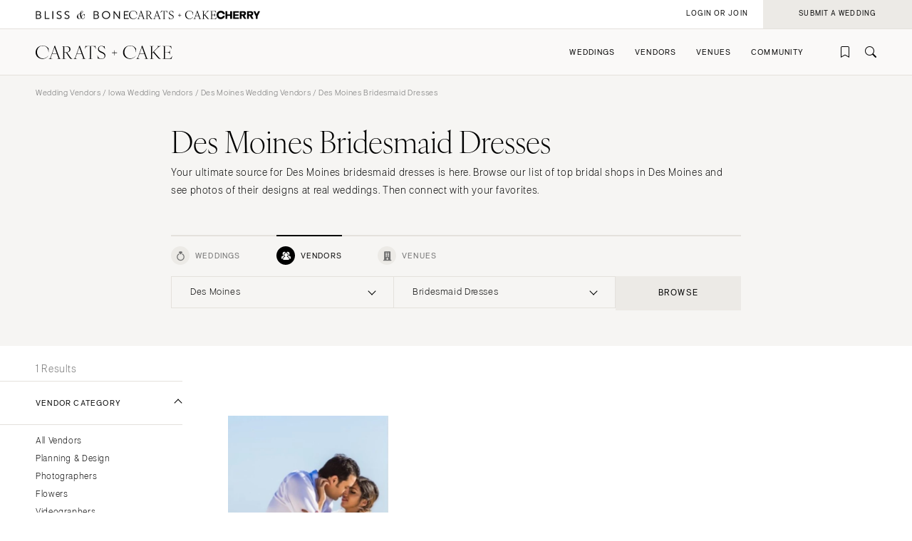

--- FILE ---
content_type: text/html; charset=UTF-8
request_url: https://caratsandcake.com/wedding-vendors/iowa/des-moines/bridesmaid-dresses
body_size: 11223
content:
<!DOCTYPE HTML>
<html lang="en">
<head>
<link rel="preconnect" href="https://use.typekit.net">
<link rel="preconnect" href="https://cdnjs.cloudflare.com">
<meta charset="utf-8">
<meta name="viewport" content="width=device-width,initial-scale=1">
<meta name="theme-color" content="#ffffff">


		<title>Find the Best Des Moines Bridesmaid Dresses &amp; Des Moines Bridesmaids Dress</title>
<meta name="description" content="A top Des Moines bridal shop means the BEST bridesmaid dresses. See Carats and Cake&#039;s Iowa bridal shops list for your hotel, barn or any style wedding.">
<meta name="author" content="{author}">
<link rel="canonical" href="https://caratsandcake.com/wedding-vendors/iowa/des-moines/bridesmaid-dresses">
<meta name="robots" content="INDEX, FOLLOW">

<!-- Open Graph -->
<meta property="og:title" content="Find the Best Des Moines Bridesmaid Dresses &amp; Des Moines Bridesmaids Dress">
<meta property="og:description" content="A top Des Moines bridal shop means the BEST bridesmaid dresses. See Carats and Cake&#039;s Iowa bridal shops list for your hotel, barn or any style wedding.">
<meta property="og:type" content="website">

<meta property="og:image" content="https://caratsandcake.com/_images/utility/Carats-and-Cake-fb.jpg">

<!-- Twitter Card -->
<meta name="twitter:card" content="summary">
<meta property="twitter:domain" content="https://caratsandcake.com">
<meta property="twitter:url" content="https://caratsandcake.com/wedding-vendors/iowa/des-moines/bridesmaid-dresses">
<meta name="twitter:title" content="Find the Best Des Moines Bridesmaid Dresses &amp; Des Moines Bridesmaids Dress">
<meta name="twitter:description" content="A top Des Moines bridal shop means the BEST bridesmaid dresses. See Carats and Cake&#039;s Iowa bridal shops list for your hotel, barn or any style wedding.">
<meta name="twitter:image" content="https://caratsandcake.com/_images/utility/Carats-and-Cake-tw.jpg">
	

<link rel="icon" type="image/png" href="/favicon-96x96.png?v=2" sizes="96x96" />
<link rel="icon" type="image/svg+xml" href="/favicon.svg?v=2" />
<link rel="shortcut icon" href="/favicon.ico?v=2" />
<link rel="apple-touch-icon" sizes="180x180" href="/apple-touch-icon.png?v=2" />
<meta name="apple-mobile-web-app-title" content="Carats + Cake" />
<link rel="manifest" href="/site.webmanifest?v=2" />

<link rel="stylesheet preload" href="https://use.typekit.net/irr0rbw.css" type="text/css" media="all" as="style">
<link rel="stylesheet" href="https://caratsandcake.com/_css/global.css?20260113" type="text/css">

<link rel="stylesheet" href="https://caratsandcake.com/_css/search.css?20260113" type="text/css" />


<script src="https://cdnjs.cloudflare.com/ajax/libs/cash/8.1.0/cash.min.js"></script>
<script src="https://cdnjs.cloudflare.com/ajax/libs/gsap/3.13.0/gsap.min.js" integrity="sha512-NcZdtrT77bJr4STcmsGAESr06BYGE8woZdSdEgqnpyqac7sugNO+Tr4bGwGF3MsnEkGKhU2KL2xh6Ec+BqsaHA==" crossorigin="anonymous" referrerpolicy="no-referrer"></script>
<script src="https://cdnjs.cloudflare.com/ajax/libs/gsap/3.13.0/ScrollTrigger.min.js" integrity="sha512-P2IDYZfqSwjcSjX0BKeNhwRUH8zRPGlgcWl5n6gBLzdi4Y5/0O4zaXrtO4K9TZK6Hn1BenYpKowuCavNandERg==" crossorigin="anonymous" referrerpolicy="no-referrer"></script>
<script src="https://cdnjs.cloudflare.com/ajax/libs/gsap/3.13.0/ScrollToPlugin.min.js" integrity="sha512-kz526itdNcpyMs18TLPOhsnIeOIO1JywWKbbF77zR+ZKpZ4gwubXhwaURHpt5Se9AAqSK2j8ID0LnfXsB2Jkjg==" crossorigin="anonymous" referrerpolicy="no-referrer"></script>
<script src="https://caratsandcake.com/_scripts/cncMain-min.js?20260121"></script>

<script src="https://caratsandcake.com/_scripts/searchFunc-min.js?20260121"></script>



<!-- Google Tag Manager -->
<script>(function(w,d,s,l,i){w[l]=w[l]||[];w[l].push({'gtm.start':
new Date().getTime(),event:'gtm.js'});var f=d.getElementsByTagName(s)[0],
j=d.createElement(s),dl=l!='dataLayer'?'&l='+l:'';j.async=true;j.src=
'https://www.googletagmanager.com/gtm.js?id='+i+dl;f.parentNode.insertBefore(j,f);
})(window,document,'script','dataLayer','GTM-54MH59X');</script>
<!-- End Google Tag Manager -->


</head>

<body>


<!-- Google Tag Manager (noscript) -->
<noscript><iframe src="https://www.googletagmanager.com/ns.html?id=GTM-54MH59X"
height="0" width="0" style="display:none;visibility:hidden"></iframe></noscript>
<!-- End Google Tag Manager (noscript) -->



<nav id="mainNav">
	<ul>
		<li>
			<a class="dropList" title="Weddings" href="https://caratsandcake.com/featured-weddings">Weddings</a>
			<ul class="submenu">
				<li class="column list narrow">
					<div class="topHead"><span>Explore Weddings</span></div>
					<ul data-title="Explore Weddings">
						<li><a href="https://caratsandcake.com/cherry" title="Search Wedding Photos">Cherry</a></li>
						<li><a href="https://caratsandcake.com/featured-weddings" title="Explore Featured Weddings">Featured Weddings</a></li>
						<li><a href="https://caratsandcake.com/wedding-highlights" title="View the Highlight Gallery">Highlight Gallery</a></li>
						<li><a href="https://caratsandcake.com/weddings" title="All Weddings">All Weddings</a></li>
					</ul>
				</li>
				<li class="column list">
					<div class="topHead"><span>Get Featured</span></div>
					<ul data-title="Get Featured">
					<li><a rel="nofollow" class="loginButton loginAccButton" title="Join the Community">Join the Community</a></li>
						<li><a href="https://caratsandcake.com/submit-a-wedding" title="Submit a Wedding">Submit a Wedding</a></li>
						<li><a href="https://caratsandcake.com/about-cherry" title="About Cherry">About Cherry</a></li>
						<li><a href="https://caratsandcake.com/articles" title="Weddings 101">Weddings 101</a></li>
						<li><a href="https://caratsandcake.com/help-center" title="Help Center">Help Center</a></li>
					</ul>
				</li>
				<li class="column image">
				
					<div class="imgCont">
						<a href="https://caratsandcake.com/submit-a-wedding" class="topHead" title="Submit a Wedding">Submit a Wedding</a>
						<ul class="image">
							<li>
								<a href="https://caratsandcake.com/submit-a-wedding" title="Submit a Wedding">
									
										<img src="https://caratsandcake.com/_images/cache/rebecca-and-evan-samuel-lippke-3-266368-1764013248.webp" alt="Submit your Wedding to Carats & Cake" loading="lazy" width="190" height="285">
									
								</a>
							</li>
						</ul>
					</div>
				
				</li>
			</ul>
		</li>
		<li>
			<a class="dropList" title="Vendors" href="https://caratsandcake.com/featured-wedding-vendors">Vendors</a>
			<ul class="submenu">
				<li class="column list">
					<div class="topHead"><span>Build Your Vendor Team</span></div>
					<ul data-title="Build Your Vendor Team">
						
						<li><a href="https://caratsandcake.com/wedding-vendors" title="Search Wedding Vendors by Location">Search by Location</a></li>
						<li><a href="https://caratsandcake.com/wedding-vendors/wedding-planners" title="Search Wedding Planning & Design">Planning & Design</a></li>
						<li><a href="https://caratsandcake.com/wedding-vendors/wedding-photographers" title="Search Wedding Photographers">Photographers</a></li> 
						<li><a href="https://caratsandcake.com/wedding-vendors/wedding-florists" title="Search Wedding Florists">Flowers</a></li>
						<li><a href="https://caratsandcake.com/wedding-vendors/wedding-videographers" title="Search Wedding Videographers">Videographers</a></li>
						<li><a href="https://caratsandcake.com/wedding-vendors/wedding-content-creators" title="Search Content Creators">Content Creators</a></li>
						<li><a href="https://caratsandcake.com/wedding-vendors/wedding-caterers" title="Search Wedding Caterers">Catering</a></li>
						<li><a href="https://caratsandcake.com/wedding-vendors/wedding-cakes" title="Search Wedding Cakes">Cakes</a></li>
						<li><a href="https://caratsandcake.com/wedding-vendors/wedding-websites" title="Search Wedding Websites">Wedding Websites</a></li>
						<li><a href="https://caratsandcake.com/wedding-vendors/wedding-invitations" title="Search Wedding Invitations">Invitations</a></li>
						<li><a href="https://caratsandcake.com/wedding-vendors/online-wedding-invitations" title="Search Online Invitations">Online Invitations</a></li>
						<li><a href="https://caratsandcake.com/wedding-vendors/wedding-stationery" title="Search Wedding Stationery">Stationery</a></li>
						<li><a href="https://caratsandcake.com/wedding-vendors/wedding-hair-and-makeup" title="Search Wedding Hair & Makeup">Hair & Makeup</a></li>
						<li><a href="https://caratsandcake.com/wedding-vendors/wedding-bands" title="Search Wedding Bands">Bands</a></li>
						<li><a href="https://caratsandcake.com/wedding-vendors/wedding-djs" title="Search Wedding DJs">DJs</a></li>
						<li><a href="https://caratsandcake.com/wedding-vendors/wedding-music" title="Search Wedding Musicians">Music</a></li>
						<li><a href="https://caratsandcake.com/wedding-vendors/wedding-entertainment" title="Search Wedding Entertainment">Entertainment</a></li>
						<li><a href="https://caratsandcake.com/wedding-vendors/wedding-decor" title="Search Wedding Lighting & Decor">Lighting & Decor</a></li>
						<li><a href="https://caratsandcake.com/wedding-vendors/wedding-rentals" title="Search Wedding Rentals">Rentals</a></li>
						<li><a href="https://caratsandcake.com/wedding-vendors/wedding-officiants" title="Search Wedding Officiants">Officiants</a></li>
						<li><a href="https://caratsandcake.com/wedding-vendors/wedding-dresses" title="Search Wedding Dresses">Dresses</a></li>
						<li><a href="https://caratsandcake.com/wedding-vendors/wedding-shoes" title="Search Wedding Shoes">Shoes</a></li>
						<li><a href="https://caratsandcake.com/wedding-vendors/wedding-hair-accessories" title="Search Wedding Hair Accessories">Hair Accessories</a></li>
						<li><a href="https://caratsandcake.com/wedding-vendors/bridesmaid-dresses" title="Search Wedding Bridesmaid Dresses">Bridesmaid Dresses</a></li>
						<li><a href="https://caratsandcake.com/wedding-vendors/wedding-suits-wedding-tuxedos" title="Search Wedding Suits & Tuxedos">Suits & Tuxedos</a></li>
						<li><a href="https://caratsandcake.com/wedding-vendors/wedding-rings" title="Search Wedding Rings & Jewelry">Rings & Jewelry</a></li>
						<li><a href="https://caratsandcake.com/wedding-vendors/wedding-transportation-limos" title="Search Wedding Transportation & Limos">Transportation</a></li>
						<li><a href="https://caratsandcake.com/wedding-vendors/wedding-favors-gifts" title="Search Wedding Favors & Gifts">Favors & Gifts</a></li>


					</ul>
				</li>
				<li class="column list narrow">
					<div class="topHead"><span>For Vendors</span></div>
					<ul data-title="For Vendors">
						<li><a href="https://caratsandcake.com/why-carats-and-cake" title="Why Carats & Cake">Why Carats & Cake</a></li>
						<li><a href="https://caratsandcake.com/membership-features-and-pricing" title="Membership Features">Membership Features</a></li>
					<li><a rel="nofollow" class="loginButton loginAccButton" title="Create a Free Profile">Create a Free Profile</a></li>
						<li><a href="https://caratsandcake.com/submit-a-wedding" title="Submit a Wedding">Submit a Wedding</a></li>
						<li><a href="https://caratsandcake.com/help-center/claim-existing-profile" title="How to Claim an Existing Profile">How to Claim an Existing Profile</a></li>
					</ul>
				</li>
				<li class="column image">
				
					<div class="imgCont">
						<a href="https://caratsandcake.com/wedding-vendors" class="topHead" title="Explore Vendors">Explore Vendors</a>
						<ul class="image">
							<li>
								<a href="https://caratsandcake.com/wedding-vendors" title="Explore Vendors">
									
										<img src="https://caratsandcake.com/_images/cache/Barnes-Foundation-Wedding-00025-266367-1764013240.webp" alt="See Carats & Cake featured wedding vendors" loading="lazy" width="190" height="285">
									
								</a>
							</li>
						</ul>
					</div>
				
				</li>
			</ul>
		</li>
		<li>
			<a class="dropList" title="Venues" href="https://caratsandcake.com/featured-wedding-venues">Venues</a>
			<ul class="submenu">
				<li class="column list">
					<div class="topHead"><span>Find Your Venue</span></div>
					<ul data-title="Find Your Venue">
						
						<li><a href="https://caratsandcake.com/wedding-venues" title="Search Wedding Venues by Location">Search by Location</a></li>
						<li><a href="https://caratsandcake.com/wedding-venues/hotel" title="Search Resort & Hotel Wedding Venues">Resort & Hotel</a></li>
						<li><a href="https://caratsandcake.com/wedding-venues/event-space" title="Search Event Space Weddding Venues">Event Space</a></li> 
						<li><a href="https://caratsandcake.com/wedding-venues/vineyard" title="Search Vineyard Wedding Venues">Vineyard</a></li>
						<li><a href="https://caratsandcake.com/wedding-venues/estate" title="Search Estate Wedding Venues">Estate</a></li>
						<li><a href="https://caratsandcake.com/wedding-venues/country-club" title="Search Country Club Wedding Venues">Country Club</a></li>
						<li><a href="https://caratsandcake.com/wedding-venues/barn" title="Search Barn Wedding Venues">Barn</a></li>
						<li><a href="https://caratsandcake.com/wedding-venues/museum" title="Search Museum Wedding Venues">Museum</a></li>
						<li><a href="https://caratsandcake.com/wedding-venues/restaurant" title="Search Restaurant Wedding Venues">Restaurant</a></li>
						<li><a href="https://caratsandcake.com/wedding-venues/beach" title="Search Beach Wedding Venues">Beach</a></li>
						<li><a href="https://caratsandcake.com/wedding-venues/desert" title="Search Desert Wedding Venues">Desert</a></li>
						<li><a href="https://caratsandcake.com/wedding-venues/garden" title="Search Garden Wedding Venues">Garden</a></li>
						<li><a href="https://caratsandcake.com/wedding-venues/mountain" title="Search Mountain Wedding Venues">Mountain</a></li>
						<li><a href="https://caratsandcake.com/wedding-venues/outdoor" title="Search Outdoor Wedding Venues">Outdoor</a></li>
						<li><a href="https://caratsandcake.com/wedding-venues/waterfront" title="Search Waterfront Wedding Venues">Waterfront</a></li>
					</ul>
				</li>
				<li class="column list narrow">
					<div class="topHead"><span>For Venues</span></div>
					<ul data-title="For Vendors">
						<li><a href="https://caratsandcake.com/why-carats-and-cake" title="Why Carats & Cake">Why Carats & Cake</a></li>
						<li><a href="https://caratsandcake.com/membership-features-and-pricing" title="Membership Features">Membership Features</a></li>
					<li><a rel="nofollow" class="loginButton loginAccButton" title="Create a Free Profile">Create a Free Profile</a></li>
						<li><a href="https://caratsandcake.com/submit-a-wedding" title="Submit a Wedding">Submit a Wedding</a></li>
						<li><a href="https://caratsandcake.com/help-center/claim-existing-profile" title="How to Claim an Existing Profile">How to Claim an Existing Profile</a></li>
					</ul>
				</li>
				<li class="column image">
				
					<div class="imgCont">
						<a href="https://caratsandcake.com/wedding-venues" class="topHead" title="Explore Venues">Explore Venues</a>
						<ul class="image">
							<li>
								<a href="https://caratsandcake.com/wedding-venues" title="Explore Venues">
									
										<img src="https://caratsandcake.com/_images/cache/Shabei-and-Xiancong-Carmen-de-Los-Chapiteles-030-266366-1764013203.webp" alt="" loading="lazy" width="190" height="285">
									
								</a>
							</li>
						</ul>
					</div>
				
				</li>
			</ul>
		</li>
		<li>
			<a class="dropList" title="Venues" href="https://caratsandcake.com/why-carats-and-cake">Community</a>
			<ul class="submenu">
				<li class="column list narrow">
					<div class="topHead"><span>For Vendors & Venues</span></div>
					<ul data-title="For Vendors & Venues">
						<li><a href="https://caratsandcake.com/why-carats-and-cake" title="Why Carats & Cake">Why Carats & Cake</a></li>
						<li><a href="https://caratsandcake.com/membership-features-and-pricing" title="Membership Features">Membership Features</a></li>
					<li><a rel="nofollow" class="loginButton loginAccButton" title="Create a Free Profile">Create a Free Profile</a></li>
						<li><a href="https://caratsandcake.com/help-center/claim-existing-profile" title="How to Claim an Existing Profile">How to Claim an Existing Profile</a></li>
						<li><a href="https://caratsandcake.com/submit-a-wedding" title="Submit a Wedding">Submit a Wedding</a></li>
						<li><a href="https://caratsandcake.com/how-wedding-submissions-work" title="Lifecycle of a Submission">Lifecycle of a Submission</a></li>
					</ul>
				</li>
				<li class="column list">
					<div class="topHead"><span>For Couples</span></div>
					<ul data-title="For Couples">
					<li><a rel="nofollow" class="loginButton loginAccButton" title="Join the Community">Join the Community</a></li>
						<li><a href="https://caratsandcake.com/submit-a-wedding" title="Submit my Wedding">Submit my Wedding</a></li>
						<li><a href="https://caratsandcake.com/articles" title="Weddings 101">Weddings 101</a></li>
					</ul>
				</li>
				<li class="column image">
				
					<div class="imgCont">
						<a href="https://caratsandcake.com/account" class="topHead" title="Join the Community">Join the Community</a>
						<ul class="image">
							<li>
								<a href="https://caratsandcake.com/account" title="Join the Community">
									
										<img src="https://caratsandcake.com/_images/cache/sammy-richard-alice-mahran-join-2-266369-1764013255.webp" alt="" loading="lazy" width="190" height="285">
									
								</a>
							</li>
						</ul>
					</div>
				
				</li>
			</ul>
		</li>
	</ul>
</nav>

	
	<div id="mainContent">
	
		<header>
			<div class="topHeader">
				<div class="logoCont">
					<a href="https://blissandbone.com" class="logoSmall bandb" title="Find the Best Wedding Website and Top Websites for Weddings"></a>
					<a href="https://caratsandcake.com/" class="logoSmall candc" title="See the latest Weddings to Find a Wedding Venue and Build Your Wedding Vendor Team"></a>
					<a href="/cherry" class="logoSmall cherry" title="Search wedding photos"></a>
				</div>
			</div>
			<div class="navHeader">
				<a href="https://caratsandcake.com/" class="logo" title="See the latest Weddings to Find a Wedding Venue and Build Your Wedding Vendor Team"></a>
				<div id="topNav">
					<ul>
						
						<li><a rel="nofollow" class="icon-bookmark loginButton loginAccButton" title="Inspiration"></a></li>
						<li><a href="https://caratsandcake.com/search" class="icon-search" title="Search the site by typing in keywords"></a></li>
					</ul>
					<a class="menu" title="Open Menu"></a>
				</div>
			</div>
		</header>
		
		<div class="accountCont">
			<a rel="nofollow" class="accountNavLink loginHide loginAccButton"><span>Account</span></a>
			<ul class="accountNav">
				<li><a href="/account">Profile</a></li>
				<li><a href="/cherry/collections">Collections &#127826</a></li>
				<li><a href="https://caratsandcake.com/?ACT=16">Log Out</a></li>
			</ul>
			<a rel="nofollow" class="loginShow loginButton loginAccButton"><span>Login or Join</span></a>
			<a rel="nofollow" href="/submit-a-wedding" class="joinNow"><span>Submit a Wedding<span></a>
		</div>
		
		<script src="https://caratsandcake.com/_scripts/navigation-min.js?20260121"></script>
		
		





	


	
	<div class="searchSection">
		<section class="breadcrumb">
			<div class="breadcrumb-links smallText">
				
				<a href="https://caratsandcake.com/wedding-vendors" title="Wedding Vendors">Wedding Vendors</a> / 
				<a href="https://caratsandcake.com/wedding-vendors/iowa" title="Iowa Wedding Vendors">Iowa Wedding Vendors</a> / <a href="https://caratsandcake.com/wedding-vendors/iowa/des-moines">Des Moines Wedding Vendors</a> / 
				
				Des Moines Bridesmaid Dresses
			</div>
		</section>
		<section class="content" style="padding-top:0;">
			<div class="text">
				<h1>Des Moines Bridesmaid Dresses</h1>
				<p>Your ultimate source for Des Moines bridesmaid dresses is here. Browse our list of top bridal shops in Des Moines and see photos of their designs at real weddings. Then connect with your favorites.</p>
			</div>
			
	
	
	



<div id="searchWidget" data-action="/search" data-xid="">
	<div class="tabBar">
		<div class="categoryTab smallText"><a class="icon-rings " data-category="weddings" title="Weddings" rel="nofollow"><span>Weddings</span></a></div>
		<div class="categoryTab smallText"><a class="icon-vendors select" data-category="vendors" title="Vendors" rel="nofollow"><span>Vendors</span></a></div>
		<div class="categoryTab smallText"><a class="icon-venue " data-category="venues" title="Venues" rel="nofollow"><span>Venues</span></a></div>
	</div>
	<div class="searchBar">
		<div class="dropdown select">
			<div class="selectCustom">
				
				<div class="dropdownOptions dropdownOptionsLocation"><span>Select Location</span></div>
			</div>
			<div class="selectCont">
				<div class="selectDrop locations">
					<div class="listHead">
						<div class="locationHead preHeader"><a data-loc="us" class="select" title="United States" rel="nofollow">United States</a></div>
						<div class="locationHead preHeader"><a data-loc="int" title="International" rel="nofollow">International</a></div>
					</div>
					<ul class="listItems headings us select">
						<li style="width:100%;"><a class="onlineOnly" data-value="74996">Online Only</a></li>
						<li><a data-value="1,2" >Alabama</a>
							<ul>
								<li><a data-value="1" >Birmingham</a></li>
								<li><a data-value="2" >Montgomery</a></li>
							</ul>
						</li>
						<li><a data-value="3,alaska" >Alaska</a>
							<ul>
								<li><a data-value="3,anchorage" >Anchorage</a></li>
							</ul>
						</li>
						<li><a data-value="4,5,67388,6" >Arizona</a>
							<ul>
								<li><a data-value="4" >Phoenix </a></li>
								<li><a data-value="5" >Scottsdale</a></li>
								<li><a data-value="67388" >Sedona </a></li>
								<li><a data-value="6" >Tucson </a></li>
							</ul>
						</li>
						<li><a data-value="7,arkansas" >Arkansas</a>
							<ul>
								<li><a data-value="7,little-rock" >Little Rock</a></li>
							</ul>
						</li>
						<li><a data-value="8,9,10,11,12,13,14,15,16,17,18,19" >California</a>
							<ul>
								<li><a data-value="8" >Fresno</a></li>
								<li><a data-value="9" >Lake Tahoe</a></li>
								<li><a data-value="10" >Los Angeles</a></li>
								<li><a data-value="11" >Monterey</a></li>
								<li><a data-value="12" >Napa</a></li>
								<li><a data-value="13" >Orange County</a></li>
								<li><a data-value="14" >Palm Springs</a></li>
								<li><a data-value="15" >Sacramento</a></li>
								<li><a data-value="16" >San Diego</a></li>
								<li><a data-value="17" >San Francisco</a></li>
								<li><a data-value="18" >Santa Barbara</a></li>
								<li><a data-value="19" >Sonoma</a></li>
							</ul>
						</li>
						<li><a data-value="20,21,58414" >Colorado</a>
							<ul>
								<li><a data-value="20" >Aspen</a></li>
								<li><a data-value="21" >Denver</a></li>
								<li><a data-value="58414" >Vail</a></li>
							</ul>
						</li>
						<li><a data-value="22,23" >Connecticut</a>
							<ul>
								<li><a data-value="22" >Greenwich</a></li>
								<li><a data-value="23" >Hartford</a></li>
							</ul>
						</li>
						<li><a data-value="24,delaware" >Delaware</a>
							<ul>
								<li><a data-value="24,wilmington" >Wilmington</a></li>
							</ul>
						</li>
						<li><a data-value="130,61284,25,26,27,28,67387,29,30" >Florida</a>
							<ul>
								<li><a data-value="130" >Fort Lauderdale</a></li>
								<li><a data-value="61284" >Gainesville</a></li>
								<li><a data-value="25" >Jacksonville</a></li>
								<li><a data-value="26" >Miami</a></li>
								<li><a data-value="27" >Naples</a></li>
								<li><a data-value="28" >Orlando</a></li>
								<li><a data-value="67387" >Palm Beach</a></li>
								<li><a data-value="29" >Tallahassee</a></li>
								<li><a data-value="30" >Tampa</a></li>
							</ul>
						</li>
						<li><a data-value="31,32" >Georgia</a>
							<ul>
								<li><a data-value="31" >Atlanta</a></li>
								<li><a data-value="32" >Savannah</a></li>
							</ul>
						</li>
						<li><a data-value="33,34,81763" >Hawaii</a>
							<ul>
								<li><a data-value="33" >Big Island</a></li>
								<li><a data-value="34" >Maui</a></li>
								<li><a data-value="81763" >Oahu</a></li>
							</ul>
						</li>
						<li><a data-value="35,idaho" >Idaho</a>
							<ul>
								<li><a data-value="35,boise" >Boise</a></li>
							</ul>
						</li>
						<li><a data-value="36,37" >Illinois</a>
							<ul>
								<li><a data-value="36" >Chicago</a></li>
								<li><a data-value="37" >Springfield</a></li>
							</ul>
						</li>
						<li><a data-value="38,indiana" >Indiana</a>
							<ul>
								<li><a data-value="38,indianapolis" >Indianapolis</a></li>
							</ul>
						</li>
						<li><a data-value="39,iowa" >Iowa</a>
							<ul>
								<li><a data-value="39,des-moines" class="select">Des Moines</a></li>
							</ul>
						</li>
						<li><a data-value="40,kansas" >Kansas</a>
							<ul>
								<li><a data-value="40,kansas-city" >Kansas City</a></li>
							</ul>
						</li>
						<li><a data-value="41,kentucky" >Kentucky</a>
							<ul>
								<li><a data-value="41,louisville" >Louisville</a></li>
							</ul>
						</li>
						<li><a data-value="42,43" >Louisiana</a>
							<ul>
								<li><a data-value="42" >New Orleans</a></li>
								<li><a data-value="43" >Shreveport</a></li>
							</ul>
						</li>
						<li><a data-value="44,maine" >Maine</a>
							<ul>
								<li><a data-value="44,portland" >Portland</a></li>
							</ul>
						</li>
						<li><a data-value="45,maryland" >Maryland</a>
							<ul>
								<li><a data-value="45,baltimore" >Baltimore</a></li>
							</ul>
						</li>
						<li><a data-value="46,47,48" >Massachusetts</a>
							<ul>
								<li><a data-value="46" >Boston</a></li>
								<li><a data-value="47" >Cape Cod</a></li>
								<li><a data-value="38" >Lenox</a></li>
							</ul>
						</li>
						<li><a data-value="49,50,51" >Michigan</a>
							<ul>
								<li><a data-value="49" >Detroit</a></li>
								<li><a data-value="50" >Grand Rapids</a></li>
								<li><a data-value="51" >Northern Michigan</a></li>
							</ul>
						</li>
						<li><a data-value="52,minnesota" >Minnesota</a>
							<ul>
								<li><a data-value="52,minneapolis" >Minneapolis</a></li>
							</ul>
						</li>
						<li><a data-value="53,mississippi" >Mississippi</a>
							<ul>
								<li><a data-value="53,jackson" >Jackson</a></li>
							</ul>
						</li>
						<li><a data-value="54,55,56" >Missouri</a>
							<ul>
								<li><a data-value="54" >Kansas City</a></li>
								<li><a data-value="55" >Springfield</a></li>
								<li><a data-value="56" >St Louis</a></li>
							</ul>
						</li>
						
						<li><a class="onlineOnly" style="padding-top:30px;">&nbsp;</a></li>

						<li><a data-value="57,montana" >Montana</a>
							<ul>
								<li><a data-value="57,bozeman" >Bozeman</a></li>
							</ul>
						</li>
						<li><a data-value="58,nebraska" >Nebraska</a>
							<ul>
								<li><a data-value="58,lincoln" >Lincoln</a></li>
							</ul>
						</li>
						<li><a data-value="59,60" >Nevada</a>
							<ul>
								<li><a data-value="59" >Las Vegas</a></li>
								<li><a data-value="60" >Reno</a></li>
							</ul>
						</li>
						<li><a data-value="61,new-hampshire" >New Hampshire</a>
							<ul>
								<li><a data-value="61,manchester" >Manchester</a></li>
							</ul>
						</li>
						<li><a data-value="64,65" >New Jersey</a>
							<ul>
								<li><a data-value="64" >Northern New Jersey</a></li>
								<li><a data-value="65" >Southern New Jersey</a></li>
							</ul>
						</li>
						<li><a data-value="66,59444" >New Mexico</a>
							<ul>
								<li><a data-value="66" >Albuquerque</a></li>
								<li><a data-value="59444" >Santa Fe</a></li>
							</ul>
						</li>
						<li><a data-value="67,68,69,70,71,72,73,74,75" >New York</a>
							<ul>
								<li><a data-value="67" >Albany</a></li>
								<li><a data-value="68" >Brooklyn</a></li>
								<li><a data-value="69" >Buffalo</a></li>
								<li><a data-value="74" >Hamptons</a></li>
								<li><a data-value="70" >Long Island</a></li>
								<li><a data-value="71" >New York City</a></li>
								<li><a data-value="72" >Rochester</a></li>
								<li><a data-value="73" >Syracuse</a></li>
								<li><a data-value="75" >Westchester</a></li>
							</ul>
						</li>
						<li><a data-value="77,79,80" >North Carolina</a>
							<ul>
								<li><a data-value="77" >Charlotte</a></li>
								<li><a data-value="79" >Outer Banks</a></li>
								<li><a data-value="80" >Raleigh</a></li>
							</ul>
						</li>
						<li><a data-value="81,north-dakota" >North Dakota</a>
							<ul>
								<li><a data-value="81,fargo" >Fargo</a></li>
							</ul>
						</li>
						<li><a data-value="83,84,85" >Ohio</a>
							<ul>
								<li><a data-value="83" >Cincinnati</a></li>
								<li><a data-value="84" >Cleveland</a></li>
								<li><a data-value="85" >Columbus</a></li>
							</ul>
						</li>
						<li><a data-value="86,67389" >Oklahoma</a>
							<ul>
								<li><a data-value="86" >Oklahoma City</a></li>
								<li><a data-value="67389" >Tulsa</a></li>
							</ul>
						</li>
						<li><a data-value="87,oregon" >Oregon</a>
							<ul>
								<li><a data-value="87,portland" >Portland</a></li>
							</ul>
						</li>
						<li><a data-value="88,89,90,91,92" >Pennsylvania</a>
							<ul>
								<li><a data-value="88" >Allentown</a></li>
								<li><a data-value="89" >Harrisburg</a></li>
								<li><a data-value="90" >Philadelphia</a></li>
								<li><a data-value="91" >Pittsburgh</a></li>
								<li><a data-value="92" >Scranton</a></li>
							</ul>
						</li>
						<li><a data-value="62,63" >Rhode Island</a>
							<ul>
								<li><a data-value="62" >Newport</a></li>
								<li><a data-value="63" >Providence</a></li>
							</ul>
						</li>
						<li><a data-value="76,78" >South Carolina</a>
							<ul>
								<li><a data-value="76" >Charleston</a></li>
								<li><a data-value="78" >Columbia</a></li>
							</ul>
						</li>
						<li><a data-value="82,south-dakota" >South Dakota</a>
							<ul>
								<li><a data-value="82,sioux-falls" >Sioux Falls</a></li>
							</ul>
						</li>
						<li><a data-value="93,94,95" >Tennessee</a>
							<ul>
								<li><a data-value="93" >Knoxville</a></li>
								<li><a data-value="94" >Memphis</a></li>
								<li><a data-value="95" >Nashville</a></li>
							</ul>
						</li>
						<li><a data-value="96,97,98,99,100" >Texas</a>
							<ul>
								<li><a data-value="96" >Austin</a></li>
								<li><a data-value="97" >Dallas</a></li>
								<li><a data-value="98" >El Paso</a></li>
								<li><a data-value="99" >Houston</a></li>
								<li><a data-value="100" >San Antonio</a></li>
							</ul>
						</li>
						<li><a data-value="81764,101" >Utah</a>
							<ul>
								<li><a data-value="81764" >Park City</a></li>
								<li><a data-value="101" >Salt Lake City</a></li>
							</ul>
						</li>
						<li><a data-value="102,vermont" >Vermont</a>
							<ul>
								<li><a data-value="102,burlington" >Burlington</a></li>
							</ul>
						</li>
						<li><a data-value="103,104,105" >Virginia</a>
							<ul>
								<li><a data-value="103" >Charlottesville</a></li>
								<li><a data-value="104" >Richmond</a></li>
								<li><a data-value="105" >Virginia Beach</a></li>
							</ul>
						</li>
						<li><a data-value="106,107,108" >Washington</a>
							<ul>
								<li><a data-value="106" >Seattle</a></li>
								<li><a data-value="107" >Spokane</a></li>
								<li><a data-value="108" >Tacoma</a></li>
							</ul>
						</li>
						<li><a data-value="109" >Washington DC</a>
							<ul>
								<li></li>
							</ul>
						</li>
						<li><a data-value="110,west-virginia" >West Virginia</a>
							<ul>
								<li><a data-value="110,charleston" >Charleston</a></li>
							</ul>
						</li>
						<li><a data-value="111,112" >Wisconsin</a>
							<ul>
								<li><a data-value="111" >Green Bay</a></li>
								<li><a data-value="112" >Milwaukee</a></li>
							</ul>
						</li>
						<li><a data-value="113,114" >Wyoming</a>
							<ul>
								<li><a data-value="113" >Cheyenne</a></li>
								<li><a data-value="114" >Jackson Hole</a></li>
							</ul>
						</li>
						<br>
						<br>
					</ul>
					<ul class="listItems headings int">
						<li><a class="onlineOnly" data-value="74996">Online Only</a></li>
						<li><a data-value="128" >Africa</a>
							<ul>
								<li></li>
							</ul>
						</li>
						<li><a data-value="127" >Asia</a>
							<ul>
								<li></li>
							</ul>
						</li>
						<li><a data-value="125" >Australia</a>
							<ul>
								<li></li>
							</ul>
						</li>
						<li><a data-value="67118" >Bahamas</a>
							<ul>
								<li></li>
							</ul>
						</li>
						<li><a data-value="14488" >Canada</a>
							<ul>
								<li></li>
							</ul>
						</li>
						<li><a data-value="115" >Caribbean</a>
							<ul>
								<li></li>
							</ul>
						</li>
						<li><a data-value="67390" >Central America</a>
							<ul>
								<li></li>
							</ul>
						</li>
						<li><a data-value="99264,120,81762,123,119,85418,121,122" >Europe</a>
							<ul>
								<li><a data-value="99264" >Austria</a></li>
								<li><a data-value="120" >France</a></li>
								<li><a data-value="94962" >Germany</a></li>
								<li><a data-value="81762" >Greece</a></li>
								<li><a data-value="123" >Ireland</a></li>
								<li><a data-value="119" >Italy</a>
								<li><a data-value="85418" >Portugal</a></li>
								<li><a data-value="121" >Spain</a></li>
								<li><a data-value="122" >UK</a></li>
							</ul>
						</li>
						<li><a data-value="117,116,67034,71550,118" >Mexico</a>
							<ul>
								<li><a data-value="117" >Cancun</a></li>
								<li><a data-value="116" >Los Cabos</a></li>
								<li><a data-value="67034" >Merida</a></li>
								<li><a data-value="71550" >Mexico City</a></li>
								<li><a data-value="118" >Puerto Vallarta</a>
							</ul>
						</li>
						<li><a data-value="126" >New Zealand</a>
							<ul>
								<li></li>
							</ul>
						</li>
						<li><a data-value="129" >South America</a>
						<br>
						<br>
						<br>
						<br>
						<br>
						<br>
						<br>
						<br>
						<br>
						<br>
						<br>
						<br>
						</li>
					</ul>
				</div>	
			</div>
		</div>
		<div class="dropdown category weddings ">
			<div class="selectCustom">
				<div class="dropdownOptions"><span>Select Wedding Style</span></div>
			</div>
			<div class="selectCont">
				<div class="selectDrop">
					<ul class="listItems select">
						<li><a data-value="1">Boho</a></li>
						<li><a data-value="3">Classic</a></li>
						<li><a data-value="4">Edgy</a></li>
						<li><a data-value="5">Formal</a></li>
						<li><a data-value="2">Glam</a></li>
						<li><a data-value="6">Industrial</a></li>
						<li><a data-value="7">Modern</a></li>
						<li><a data-value="8">Rustic</a></li>
						<li><a data-value="9">Vintage</a></li>
						<li><a data-value="10">Intimate</a></li>
						<li><a data-value="11">Elopement</a></li>
						<li><a data-value="12">Indoor</a></li>
						<li><a data-value="13">Outdoor</a></li>
						<li><a data-value="14">Country</a></li>
						<li><a data-value="15">Desert</a></li>
						<li><a data-value="16">Forest</a></li>
						<li><a data-value="17">Garden</a></li>
						<li><a data-value="18">Mountain</a></li>
						<li><a data-value="19">Beach</a></li>
						<li><a data-value="20">Waterfront</a></li>
					</ul>
				</div>	
			</div>
		</div>
		<div class="dropdown category vendors select">
			<div class="selectCustom">
				<div class="dropdownOptions"><span>Select Vendor Category</span></div>
			</div>
			<div class="selectCont">
				<div class="selectDrop">
					<ul class="listItems select">
						<li><a data-value="14489">Planning & Design</a></li>
						<li><a data-value="14490">Photographers</a></li> 
						<li><a data-value="14492">Flowers</a></li>
						<li><a data-value="14493">Videographers</a></li>
						<li><a data-value="74143">Content Creators</a></li>
						<li><a data-value="14494">Catering</a></li>
						<li><a data-value="14495">Cakes</a></li>
						<li><a data-value="73151">Wedding Websites</a></li>
						<li><a data-value="14496">Invitations</a></li>
						<li><a data-value="73150">Online Invitations</a></li>
						<li><a data-value="83748">Stationery</a></li>
						<li><a data-value="14497">Hair & Makeup</a></li>
						<li><a data-value="14498">Bands</a></li>
						<li><a data-value="14499">DJs</a></li>
						<li><a data-value="14500">Music</a></li>
						<li><a data-value="83749">Entertainment</a></li>
						<li><a data-value="14501">Lighting & Decor</a></li>
						<li><a data-value="14502">Rentals</a></li>
						<li><a data-value="14503">Officiants</a></li>
						<li><a data-value="14504">Dresses</a></li>
						<li><a data-value="14505">Shoes</a></li>
						<li><a data-value="14506">Hair Accessories</a></li>
						<li><a data-value="14507" class="select">Bridesmaid Dresses</a></li>
						<li><a data-value="14508">Suits & Tuxedos</a></li>
						<li><a data-value="14509">Rings & Jewelry</a></li>
						<li><a data-value="83750">Transportation</a></li>
						<li><a data-value="83751">Favors & Gifts</a></li>

	
					</ul>
				</div>	
			</div>
		</div>
		<div class="dropdown category venues ">
			<div class="selectCustom">
				<div class="dropdownOptions preHeader"><span>Select Venue Type</span></div>
			</div>
			<div class="selectCont">
				<div class="selectDrop">
					<ul class="listItems select">
						<li><a data-value="23820">Resort & Hotel</a></li>
						<li><a data-value="23821">Event Space</a></li> 
						<li><a data-value="23822">Vineyard</a></li>
						<li><a data-value="23823">Estate</a></li>
						<li><a data-value="23824">Country Club</a></li>
						<li><a data-value="23825">Barn</a></li>
						<li><a data-value="23826">Museum</a></li>
						<li><a data-value="23827">Restaurant</a></li>
						<li><a data-value="23829">Beach</a></li>
						<li><a data-value="23830">Desert</a></li>
						<li><a data-value="23831">Garden</a></li>
						<li><a data-value="23832">Mountain</a></li>
						<li><a data-value="23833">Outdoor</a></li>
						<li><a data-value="23834">Waterfront</a></li>
					</ul>
				</div>	
			</div>
		</div>
		<a class="button large" title="Browse"><span>Browse</span></a>
	</div>
</div>

<script src="https://caratsandcake.com/_scripts/searchWidget-min.js?20260121"></script>

		</section>
	</div>


	
	<div id="searchResults">
		<aside>
			<div class="resultsCount">
				<p>1 Results</p>
			</div>
			

			
			<div class="filterList">
				<div class="selectButton open">
					<div class="filterHeader smallText"><span>Vendor Category</span></div>
				</div>



	
				<ul class="listItems">
					<li><a href="https://caratsandcake.com/wedding-vendors/iowa" title="All Vendors">All Vendors</a></li> 
					<li><a href="https://caratsandcake.com/wedding-vendors/iowa/des-moines/wedding-planners" title="Wedding Planners">Planning & Design</a></li>
					<li><a href="https://caratsandcake.com/wedding-vendors/iowa/des-moines/wedding-photographers" title="Wedding Photographers">Photographers</a></li> 
					<li><a href="https://caratsandcake.com/wedding-vendors/iowa/des-moines/wedding-florists" title="Wedding Flowers">Flowers</a></li>
					<li><a href="https://caratsandcake.com/wedding-vendors/iowa/des-moines/wedding-videographers" title="Wedding Videographers">Videographers</a></li>
					<li><a href="https://caratsandcake.com/wedding-vendors/iowa/des-moines/wedding-content-creators" title="Wedding Content Creators">Content Creators</a></li>
					<li><a href="https://caratsandcake.com/wedding-vendors/iowa/des-moines/wedding-caterers" title="Wedding Catering">Catering</a></li>
					<li><a href="https://caratsandcake.com/wedding-vendors/iowa/des-moines/wedding-cakes" title="Wedding Cakes">Cakes</a></li>
					<li><a href="https://caratsandcake.com/wedding-vendors/iowa/des-moines/wedding-websites" title="Wedding Websites">Wedding Websites</a></li>
					<li><a href="https://caratsandcake.com/wedding-vendors/iowa/des-moines/wedding-invitations" title="Weddomg Invitations">Invitations</a></li>
					<li><a href="https://caratsandcake.com/wedding-vendors/iowa/des-moines/online-wedding-invitations" title="Online Invitations">Online Invitations</a></li>
					<li><a href="https://caratsandcake.com/wedding-vendors/iowa/des-moines/wedding-stationery" title="Weddting Stationery">Stationery</a></li>
					<li><a href="https://caratsandcake.com/wedding-vendors/iowa/des-moines/wedding-hair-and-makeup" title="Wedding Hair & Makeup">Hair & Makeup</a></li>
					<li><a href="https://caratsandcake.com/wedding-vendors/iowa/des-moines/wedding-bands" title="Wedding Bands">Bands</a></li>
					<li><a href="https://caratsandcake.com/wedding-vendors/iowa/des-moines/wedding-djs" title="Wedding DJs">DJs</a></li>
					<li><a href="https://caratsandcake.com/wedding-vendors/iowa/des-moines/wedding-music" title="Wedding Music">Music</a></li>
					<li><a href="https://caratsandcake.com/wedding-vendors/iowa/des-moines/wedding-entertainment" title="Weddting Entertainment">Entertainment</a></li>
					<li><a href="https://caratsandcake.com/wedding-vendors/iowa/des-moines/wedding-decor" title="Wedding Lighting & Decor">Lighting & Decor</a></li>
					<li><a href="https://caratsandcake.com/wedding-vendors/iowa/des-moines/wedding-rentals" title="Wedding Rentals">Rentals</a></li>
					<li><a href="https://caratsandcake.com/wedding-vendors/iowa/des-moines/wedding-officiants" title="Wedding Officiants">Officiants</a></li>
					<li><a href="https://caratsandcake.com/wedding-vendors/iowa/des-moines/wedding-dresses" title="Wedding Dresses">Dresses</a></li>
					<li><a href="https://caratsandcake.com/wedding-vendors/iowa/des-moines/wedding-shoes" title="Wedding Shoes">Shoes</a></li>
					<li><a href="https://caratsandcake.com/wedding-vendors/iowa/des-moines/wedding-hair-accessories" title="Wedding Hair Accessories">Hair Accessories</a></li>
					<li><a href="https://caratsandcake.com/wedding-vendors/iowa/des-moines/bridesmaid-dresses" class="select" title="Bridesmaid Dresses">Bridesmaid Dresses</a></li>
					<li><a href="https://caratsandcake.com/wedding-vendors/iowa/des-moines/wedding-suits-wedding-tuxedos" title="Wedding Suits & Tuxedos">Suits & Tuxedos</a></li>
					<li><a href="https://caratsandcake.com/wedding-vendors/iowa/des-moines/wedding-rings" title="Wedding Rings">Rings & Jewelry</a></li>
					<li><a href="https://caratsandcake.com/wedding-vendors/iowa/des-moines/wedding-transportation-limos" title="Weddting Transportation">Transportation</a></li>
					<li><a href="https://caratsandcake.com/wedding-vendors/iowa/des-moines/wedding-favors-gifts" title="Weddting Favors & Gifts">Favors & Gifts</a></li>

				</ul>


			</div>
			
			<div class="filterList">
				<div class="createOrClaimLink">
				<a href="/help-center/claim-existing-profile" class="textWrap" title="Create or Claim Your Free Profile">
				<div class="preHeader" style="margin-bottom:.25em;">Not on This List?</div>
				<div class="minorText ital">Create or Claim your Free Profile&nbsp;&gt;</div>
				</a>
				</div>
			</div>

		</aside>
		
		<main>
			<div class="listDisplayControls">
				<div class="filterTags">

				</div>
				<div class="viewDisplay">
						<a class="filterButton"><div class="smallText">Filter</div></a>
					
						<div class="resultsCount smallText">1 Results</div>
					<div class="displayLinks">
					<br><br>
					
					</div>
				</div>
			</div>

			
			
			<div class="results grid">
			
			
				<a href="https://caratsandcake.com/vendor/affordable-preservation-company" class="article " title="Affordable Preservation Company">
					<div class="image">
					
						
							<img src="/_images/webcache3/affordable-preservation-company-thumbnail-b63d2f6d_-_abcdef_-_03a9de1d955b364df3ec704af30a2c98e952cead.webp" alt="Affordable Preservation Company" loading="lazy" width="240" height="360">
						
					
					</div>
					<div class="text">
						
						<div class="preHeader">Dress</div>
						<div class="subHeader">Affordable Preservation Company</div>
						<div class="minorText ital">Online Only</div>
						
					</div>
				</a>
			
			</div>
			
			
		</main>
	</div>




	







		
		<footer>
		
		
			
		
	<section class="contentFull">
	<div class="preHeader">Wedding Venues</div>
	<ul class="items">
		<li><a href="https://caratsandcake.com/wedding-venues/hotel" title="Resort & Hotel Wedding Venues">Resort & Hotel Wedding Venues</a></li>
		<li><a href="https://caratsandcake.com/wedding-venues/event-space" title="Event Space Wedding Venues">Event Space Wedding Venues</a></li> 
		<li><a href="https://caratsandcake.com/wedding-venues/vineyard" title="Vineyard Wedding Venues">Vineyard Wedding Venues</a></li>
		<li><a href="https://caratsandcake.com/wedding-venues/estate" title="Estate Wedding Venues">Estate Wedding Venues</a></li>
		<li><a href="https://caratsandcake.com/wedding-venues/country-club" title="Country Club Wedding Venues">Country Club Wedding Venues</a></li>
		<li><a href="https://caratsandcake.com/wedding-venues/barn" title="Barn Wedding Venues">Barn Wedding Venues</a></li>
		<li><a href="https://caratsandcake.com/wedding-venues/museum" title="Museum Wedding Venues">Museum Wedding Venues</a></li>
		<li><a href="https://caratsandcake.com/wedding-venues/restaurant" title="Restaurant Wedding Venues">Restaurant Wedding Venues</a></li>
		<li><a href="https://caratsandcake.com/wedding-venues/beach" title="Beach Wedding Venues">Beach Wedding Venues</a></li>
		<li><a href="https://caratsandcake.com/wedding-venues/desert" title="Desert Wedding Venues">Desert Wedding Venues</a></li>
		<li><a href="https://caratsandcake.com/wedding-venues/garden" title="Garden Wedding Venues">Garden Wedding Venues</a></li>
		<li><a href="https://caratsandcake.com/wedding-venues/mountain" title="Mountain Wedding Venues">Mountain Wedding Venues</a></li>
		<li><a href="https://caratsandcake.com/wedding-venues/outdoor" title="Outdoor Wedding Venues">Outdoor Wedding Venues</a></li>
		<li><a href="https://caratsandcake.com/wedding-venues/waterfront" title="Waterfront Wedding Venues">Waterfront Wedding Venues</a></li>
		<li><a href="https://caratsandcake.com/wedding-venues/by-city" title="Wedding Venues by City">Wedding Venues by City</a></li>
	</ul>
</section>
<section class="contentFull">
	<div class="preHeader">Wedding Vendors</div>
	<ul class="items">
		<li><a href="https://caratsandcake.com/wedding-vendors/wedding-planners" title="Wedding Planners">Wedding Planners</a></li>
		<li><a href="https://caratsandcake.com/wedding-vendors/wedding-photographers" title="Wedding Photographers">Wedding Photographers</a></li> 
		<li><a href="https://caratsandcake.com/wedding-venues" title="Wedding Venues">Wedding Venues</a></li>
		<li><a href="https://caratsandcake.com/wedding-vendors/wedding-florists" title="Wedding Flowers">Wedding Flowers</a></li>
		<li><a href="https://caratsandcake.com/wedding-vendors/wedding-videographers" title="Wedding Videographers">Wedding Videographers</a></li>
		<li><a href="https://caratsandcake.com/wedding-vendors/wedding-content-creators" title="Wedding Content Creators">Wedding Content Creators</a></li>
		<li><a href="https://caratsandcake.com/wedding-vendors/wedding-caterers" title="Wedding Catering">Wedding Catering</a></li>
		<li><a href="https://caratsandcake.com/wedding-vendors/wedding-cakes" title="Wedding Cakes">Wedding Cakes</a></li>
		<li><a href="https://caratsandcake.com/wedding-vendors/wedding-websites" title="Wedding Websites">Wedding Websites</a></li>
		<li><a href="https://caratsandcake.com/wedding-vendors/wedding-invitations" title="Wedding Invitations">Wedding Invitations</a></li>
		<li><a href="https://caratsandcake.com/wedding-vendors/online-wedding-invitations" title="Online Wedding Invitations">Online Wedding Invitations</a></li>
		<li><a href="https://caratsandcake.com/wedding-vendors/wedding-hair-and-makeup" title="Wedding Hair & Makeup">Wedding Hair & Makeup</a></li>
		<li><a href="https://caratsandcake.com/wedding-vendors/wedding-bands" title="Wedding Bands">Wedding Bands</a></li>
		<li><a href="https://caratsandcake.com/wedding-vendors/wedding-djs" title="Wedding DJs">Wedding DJs</a></li>
		<li><a href="https://caratsandcake.com/wedding-vendors/wedding-music" title="Wedding Music">Wedding Music</a></li>
		<li><a href="https://caratsandcake.com/wedding-vendors/wedding-decor" title="Wedding Lighting & Decor">Wedding Lighting & Decor</a></li>
		<li><a href="https://caratsandcake.com/wedding-vendors/wedding-rentals" title="Wedding Rentals">Wedding Rentals</a></li>
		<li><a href="https://caratsandcake.com/wedding-vendors/wedding-officiants" title="Wedding Officiants">Wedding Officiants</a></li>
		<li><a href="https://caratsandcake.com/wedding-vendors/wedding-dresses" title="Wedding Dresses">Wedding Dresses</a></li>
		<li><a href="https://caratsandcake.com/wedding-vendors/wedding-shoes" title="Wedding Shoes">Wedding Shoes</a></li>
		<li><a href="https://caratsandcake.com/wedding-vendors/wedding-hair-accessories" title="Wedding Hair Accessories">Wedding Hair Accessories</a></li>
		<li><a href="https://caratsandcake.com/wedding-vendors/bridesmaid-dresses" title="Bridesmaid Dresses">Bridesmaid Dresses</a></li>
		<li><a href="https://caratsandcake.com/wedding-vendors/wedding-suits-wedding-tuxedos" title="Wedding Suits & Tuxedos">Wedding Suits & Tuxedos</a></li>
		<li><a href="https://caratsandcake.com/wedding-vendors/wedding-rings" title="Wedding Rings">Wedding Rings</a></li>

		<li><a href="https://caratsandcake.com/wedding-vendors/by-city" title="Wedding Vendors by City">Wedding Vendors by City</a></li>
	</ul>
</section>
<section class="contentFull">
	<div class="preHeader">Weddings</div>
	<ul class="items">
		<li><a href="https://caratsandcake.com/weddings/boho" title="Boho Weddings">Boho Weddings</a></li>
		<li><a href="https://caratsandcake.com/weddings/classic" title="Classic Weddings">Classic Weddings</a></li>
		<li><a href="https://caratsandcake.com/weddings/edgy" title="Edgy Weddings">Edgy Weddings</a></li>
		<li><a href="https://caratsandcake.com/weddings/formal" title="Formal Weddings">Formal Weddings</a></li>
		<li><a href="https://caratsandcake.com/weddings/glam" title="Glam Weddings">Glam Weddings</a></li>
		<li><a href="https://caratsandcake.com/weddings/industrial" title="Industrial Weddings">Industrial Weddings</a></li>
		<li><a href="https://caratsandcake.com/weddings/modern" title="Modern Weddings">Modern Weddings</a></li>
		<li><a href="https://caratsandcake.com/weddings/rustic" title="Rustic Weddings">Rustic Weddings</a></li>
		<li><a href="https://caratsandcake.com/weddings/vintage" title="Vintage Weddings">Vintage Weddings</a></li>
		<li><a href="https://caratsandcake.com/weddings/intimate" title="Intimate Weddings">Intimate Weddings</a></li>
		<li><a href="https://caratsandcake.com/weddings/elopement" title="Elopement Weddings">Elopement Weddings</a></li>
		<li><a href="https://caratsandcake.com/weddings/indoor" title="Indoor Weddings">Indoor Weddings</a></li>
		<li><a href="https://caratsandcake.com/weddings/outdoor" title="Outdoor Weddings">Outdoor Weddings</a></li>
		<li><a href="https://caratsandcake.com/weddings/country" title="Country Weddings">Country Weddings</a></li>
		<li><a href="https://caratsandcake.com/weddings/desert" title="Desert Weddings">Desert Weddings</a></li>
		<li><a href="https://caratsandcake.com/weddings/forest" title="Forest Weddings">Forest Weddings</a></li>
		<li><a href="https://caratsandcake.com/weddings/garden" title="Garden Weddings">Garden Weddings</a></li>
		<li><a href="https://caratsandcake.com/weddings/mountain" title="Mountain Weddings">Mountain Weddings</a></li>
		<li><a href="https://caratsandcake.com/weddings/beach" title="Beach Weddings">Beach Weddings</a></li>
		<li><a href="https://caratsandcake.com/weddings/waterfront" title="Waterfront Weddings">Waterfront Weddings</a></li>
		<li><a href="https://caratsandcake.com/weddings/by-city" title="Weddings by City">Weddings by City</a></li>
	</ul>
</section>



			<section class="contentFull social">
				<div class="cta">
					<div class="text">
						<div class="mainHeader">Like What<em>You See?</em></div>
					</div>
					<div class="bbSite">
						<div class="minorText"><em>Wedding Websites & Invitations</em></div>
						<a href="https://blissandbone.com" target="_blank"><img src="/_images/Bliss-and-Bone-Logo.svg" alt="Bliss & Bone" width="250" height="22"></a>
					</div>
					<div class="follow">
						<div class="minorText"><em>Follow Along</em></div>
						<div class="icons">
							<a href="https://www.instagram.com/caratsandcake" class="icon-instagram" rel="nofollow" title="Follow Carats & Cake on Instagram"></a>
							<a href="https://www.pinterest.com/caratsandcake" class="icon-pinterest" rel="nofollow" title="Follow Carats & Cake on Pinterest"></a>
							<a href="https://x.com/caratsandcake" class="icon-twitter" rel="nofollow" title="Follow Carats & Cake on X"></a>
							<a href="https://www.tiktok.com/@caratscake" class="icon-tiktok" rel="nofollow" title="Follow Carats & Cake on TikTok"></a>
							<a href="https://www.facebook.com/caratsandcake" class="icon-facebook" rel="nofollow" title="Follow Carats & Cake on Facebook"></a>
							<a href="https://www.youtube.com/channel/UCamk1cId_Cys_lHssahhBCg" class="icon-youtube" rel="nofollow" title="Follow Carats & Cake on YouTube"></a>
						</div>
					</div>
				</div>
			</section>
				
			<section class="contentFull sitemap">
				<div class="lists">
					<ul class="list">
						<li class="preHeader">Carats & Cake</li>
						<li class="sub"><a href="https://caratsandcake.com/about-carats-and-cake" class="textWrap" title="About Us">About Us</a></li>
						<li class="sub"><a href="https://caratsandcake.com/get-in-touch" class="textWrap" title="Contact Carats & Cake">Contact</a></li>
						<li class="sub"><a href="https://caratsandcake.com/help-center" class="textWrap" title="Help Center">Help Center</a></li>
					</ul>
					<ul class="list">
						<li class="preHeader">For Couples</li>
						
						<li class="sub"><a rel="nofollow" class="textWrap loginButton loginAccButton" title="Join the Community">Join the Community</a></li>
						<li class="sub"><a href="https://caratsandcake.com/submit-a-wedding" class="textWrap" title="Submit a Wedding">Submit a Wedding</a></li>
						<li class="sub"><a href="https://caratsandcake.com/articles" class="textWrap" title="Weddings 101">Weddings 101</a></li>
					</ul>
					<ul class="list">
						<li class="preHeader">For Vendors & Venues</li>
						<li class="sub"><a href="https://caratsandcake.com/why-carats-and-cake" class="textWrap" title="Why Carats & Cake">Why Carats & Cake</a></li>
						<li class="sub"><a href="https://caratsandcake.com/membership-features-and-pricing" class="textWrap" title="Membership Features">Membership Features</a></li>
						
						<li class="sub"><a rel="nofollow" class="textWrap loginButton loginAccButton" title="Create a Free Profile">Create a Free Profile</a></li>
						<li class="sub"><a href="https://caratsandcake.com/help-center/claim-existing-profile" class="textWrap" title="How to Claim an Existing Profile">How to Claim an Existing Profile</a></li>
						<li class="sub"><a href="https://caratsandcake.com/submit-a-wedding" class="textWrap" title="Submit a Wedding">Submit a Wedding</a></li>
					</ul>
					<ul class="list">
						<li class="preHeader">Planning & Inspiration</li>
						<li class="sub"><a href="https://caratsandcake.com/weddings" class="textWrap" title="Search Weddings">Search Weddings</a></li>
						<li class="sub"><a href="https://caratsandcake.com/wedding-vendors" class="textWrap" title="Build Your Vendor Team">Build Your Vendor Team</a></li>
						<li class="sub"><a href="https://caratsandcake.com/wedding-venues" class="textWrap" title="Find a Wedding Venue">Find a Wedding Venue</a></li>
					</ul>
					<ul class="list cc">
						<li class="sub">&copy;Carats & Cake</li>
						<li class="sub"><a href="https://caratsandcake.com/terms-of-use" class="textWrap" title="Carats & Cake Terms of Use">Terms of Use</a></li>
						<li class="sub"><a href="https://caratsandcake.com/privacy-policy" class="textWrap" title="Carats & Cake Privacy Policy">Privacy Policy</a></li>
					</ul>
				</div>
			</section>
		
		</footer>
	
	</div>
	
	<script>$('.loginHide').hide();</script>
	
	
		<section class="contentFull overlay" id="loginCreate">
			<div class="splitTop">
				<div id="loginImg" class="img" style="background-image: url(/_images/utility/login-1.jpg)"></div>
				<div class="text">
					<div class="topHead">
						<div class="logoOverlay">
							<img src="/_images/Carats-and-Cake-Logo.svg" alt="Carats & Cake">
						</div>
						<div class="h1 titleMessage">Join the Community</div>
					</div>
					
					<div class="bottomForms">
						<form id="loginForm" method="post" action="https://caratsandcake.com/?ACT=188"  >
<div class='hiddenFields'>
<input type="hidden" name="site_id" value="1" />
<input type="hidden" name="csrf_token" value="" />
</div>


							<input type="hidden" name="auto_login" value="1">
							<div class="content">
								<div class="formRow">
									<span class="error"></span>
								</div>
								<div class="formRow">
									<div class="fieldText">
										<label for="login_pop_username">Email</label>
										<input type="email" name="username" id="login_pop_username">
									</div>
								</div>
								<div class="formRow">
									<div class="fieldText">
										<label for="login_pop_password">Password</label>
										<input type="password" name="password" id="login_pop_password">
									</div>
									<p class="forgotPassword"><a rel="nofollow"><i>forgot my password</i></a></p>
								</div>
								<button class="button black rounded" type="submit" name="submit"><span>Login</span></button>
								<a rel="nofollow" class="lineLink full createAccountShow">Create An Account</a>
							</div>
						</form>
						
						<form id="regTypeForm" method="post">
							<div class="content">
								<div class="radioInputs">
									<div class="formRow">
										<span class="error"></span>
									</div>
									<div class="formRow">
										<input type="radio" aria-label="I’m Getting Married" id="reg_type_married" name="account_type" value="couple" data-message="Congratulations!">
										<label for="reg_type_married">I’m Getting Married</label>
									</div>
									<div class="formRow">
										<input type="radio" aria-label="I’m an Event Professional" id="reg_type_professional" name="account_type" value="professional" data-message="Welcome!">
										<label for="reg_type_professional">I’m an Event Professional</label>
									</div>
									<div class="formRow">
										<input type="radio" aria-label="I’m Just Here for Fun" id="reg_type_fun" name="account_type" value="fun" data-message="Welcome!">
										<label for="reg_type_fun">I’m Just Here for Fun</label>
									</div>
								</div>
								<button class="button black rounded" type="submit" name="submit"><span>Continue</span></button>
								<a rel="nofollow" class="lineLink full loginFormShow">Back to Login</a>
							</div>
						</form>
						
						<form id="regForm" method="post" action="https://caratsandcake.com/?ACT=189"  >
<div class='hiddenFields'>
<input type="hidden" name="site_id" value="1" />
<input type="hidden" name="csrf_token" value="" />
</div>


							<div class="content">
								<div class="formRow">
									<div class="mainHeader message"><span></span></div>
									<span class="error"></span>
								</div>
								<div class="formRow">
									<div class="fieldText">
										<label for="create_pop_member_screen_name">Name</label>
										<input type="text" name="member_screen_name" id="create_pop_member_screen_name" data-error="The Name field is required.">
									</div>
								</div>
								<div class="formRow">
									<div class="fieldText">
										<label for="create_pop_email">Email</label>
										<input type="email" name="email" id="create_pop_email" data-error="You must submit an email address.">
									</div>
								</div>
								<div class="formRow">
									<div class="fieldText">
										<label for="create_pop_password">Password</label>
										<input type="password" name="password" id="create_pop_password" data-error="You must submit a password.">
									</div>
								</div>
								<input type="hidden" name="account_type" class="accountType" value="">
								<button id="createAccountSubmit" class="button black rounded" type="submit" name="submit"><span>Create account</span></button>
								
								<p class="small note">By creating an account, you agree to our <a href="/terms-of-use" target="_blank" style="display:inline;">Terms of Use</a> and have read and understood the <a href="/privacy-policy" target="_blank" style="display:inline;">Privacy Policy.</a></p>
								<a rel="nofollow" class="lineLink full loginFormShow">Back to Login</a>
							</div>
						<div class="snap" style="position: absolute !important; height: 0 !important;  overflow: hidden !important;"><input type="text" id="snap_xPHjoKyZU" name="snap_xPHjoKyZU" value="UAKKOCbYwzBSg"  /></div>
<script type="text/javascript">document.getElementById("snap_xPHjoKyZU").value = "wsnAEiVnFoEyL";</script>
</form>
						
						<form id="forgotPassForm" method="post" action="https://caratsandcake.com/?ACT=187"  >
<div class='hiddenFields'>
<input type="hidden" name="site_id" value="1" />
<input type="hidden" name="csrf_token" value="" />
</div>


							<div class="content">
								<div class="formRow">
									<span class="error"></span>
								</div>
								<div class="formRow">
									<div class="minorText"><i>No problem! Reset your password via email.</i></div>
								</div>
								<div class="formRow">
									<div class="fieldText">
										<label>Email</label>
										<input type="email" name="recovery_email">
									</div>
								</div>
								<button class="button black rounded" type="submit" name="submit"><span>Send Email</span></button>
								<a rel="nofollow" class="lineLink full loginFormShow">Back to Login</a>
							</div>
						</form>
					</div>
					
					<a class="loginFooter" href="https://blissandbone.com" target="_blank">
						<div class="tagText"><i>Wedding Websites & Invitations</i></div>
						<div class="tagLogo"></div>
					</a>
				</div>
			
			</div>
			<a class="icon-close"></a>
		</section>
		
		<script>
			let num = Math.round(Math.random() * 3);
			let img = document.getElementById('loginImg');
			img.style.backgroundImage = 'url(/_images/utility/login-' + num + '.jpg)';
		</script>
	

		
		
		<section class="contentFull overlay" id="promoOverlay">
			<div class="splitTop">
				<div class="img" style="background-image: url(/_images/utility/BB-offer.webp)"></div>
				<div class="text">
					<div class="topHead">
						<div class="h1 titleMessage">Exclusive Offer!</div>
					</div>
					<div class="infoArea">
						<div class="mainHeader message"><span>Get 1 Month Free on a <br>Bliss & Bone Wedding Website!</span></div>
						<br>
						<div class="minorText">For a limited time only, new customers will get their first month free on any Bliss & Bone Wedding Website. </div>
						<br>
						<a href="https://blissandbone.com/wedding-website/cc-promo" target="_blank" class="button black notWide rounded"><span>shop with code: BBXCC</span></a>
					</div>
					
					<a class="loginFooter" href="https://blissandbone.com" target="_blank">
						<div class="tagText"><i>Wedding Websites & Invitations</i></div>
						<div class="tagLogo"></div>
					</a>
				</div>
			
			</div>
			<a class="icon-close"></a>
		</section>
		
		<script>
			setTimeout(() => {openOverlay('#promoOverlay');}, 30000);
		</script>
		
	
	
</body>
</html>


--- FILE ---
content_type: text/css
request_url: https://tags.srv.stackadapt.com/sa.css
body_size: -11
content:
:root {
    --sa-uid: '0-21f56cbb-f73f-515a-7bdd-77467d148166';
}